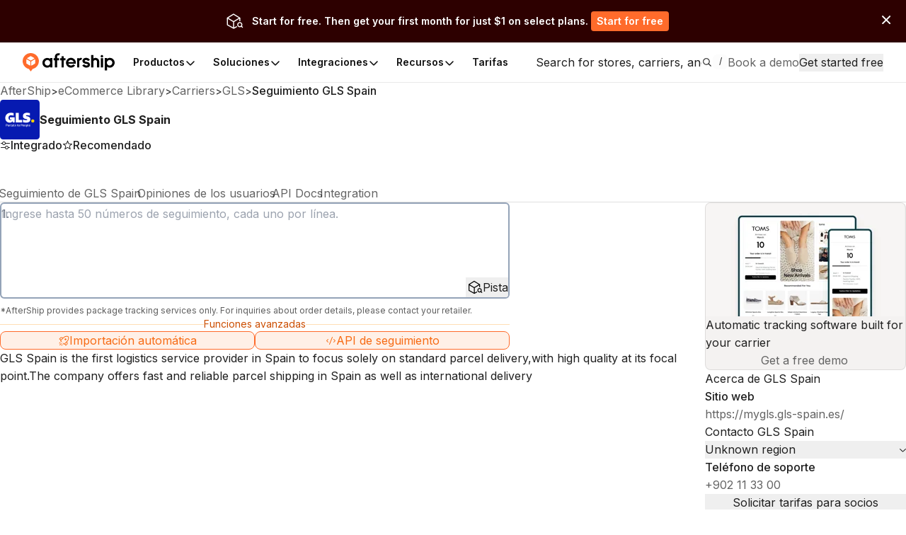

--- FILE ---
content_type: text/html; charset=utf-8
request_url: https://www.google.com/recaptcha/api2/aframe
body_size: 163
content:
<!DOCTYPE HTML><html><head><meta http-equiv="content-type" content="text/html; charset=UTF-8"></head><body><script nonce="ic_NI_7S1tCc1n7_0paLjQ">/** Anti-fraud and anti-abuse applications only. See google.com/recaptcha */ try{var clients={'sodar':'https://pagead2.googlesyndication.com/pagead/sodar?'};window.addEventListener("message",function(a){try{if(a.source===window.parent){var b=JSON.parse(a.data);var c=clients[b['id']];if(c){var d=document.createElement('img');d.src=c+b['params']+'&rc='+(localStorage.getItem("rc::a")?sessionStorage.getItem("rc::b"):"");window.document.body.appendChild(d);sessionStorage.setItem("rc::e",parseInt(sessionStorage.getItem("rc::e")||0)+1);localStorage.setItem("rc::h",'1769821302152');}}}catch(b){}});window.parent.postMessage("_grecaptcha_ready", "*");}catch(b){}</script></body></html>

--- FILE ---
content_type: image/svg+xml
request_url: https://a.storyblok.com/f/79434/24x24/fe5a945455/developer-icon.svg
body_size: 434
content:
<svg width="24" height="24" viewBox="0 0 24 24" fill="none" xmlns="http://www.w3.org/2000/svg">
<path fill-rule="evenodd" clip-rule="evenodd" d="M9.29637 20.1108C8.79338 19.9432 8.52155 19.3995 8.68921 18.8965L13.4892 4.49653C13.6569 3.99354 14.2005 3.72171 14.7035 3.88937C15.2065 4.05703 15.4783 4.6007 15.3107 5.10368L10.5107 19.5037C10.343 20.0067 9.79935 20.2785 9.29637 20.1108Z" fill="#FF6B2B"/>
<path fill-rule="evenodd" clip-rule="evenodd" d="M7.96692 7.82279C7.64805 7.3992 7.04617 7.31431 6.62258 7.63318L1.82258 11.2465C1.58117 11.4282 1.43941 11.713 1.43994 12.0152C1.44048 12.3174 1.58325 12.6016 1.82531 12.7825L6.62531 16.3692C7.05003 16.6865 7.65161 16.5995 7.96897 16.1748C8.28633 15.7501 8.19929 15.1485 7.77457 14.8311L3.99994 12.0106L7.77731 9.16713C8.20089 8.84826 8.28579 8.24638 7.96692 7.82279Z" fill="#FF6B2B"/>
<path fill-rule="evenodd" clip-rule="evenodd" d="M16.033 7.82279C16.3518 7.3992 16.9537 7.31431 17.3773 7.63318L22.1773 11.2465C22.4187 11.4282 22.5605 11.713 22.5599 12.0152C22.5594 12.3174 22.4166 12.6016 22.1746 12.7825L17.3746 16.3692C16.9499 16.6865 16.3483 16.5995 16.0309 16.1748C15.7136 15.7501 15.8006 15.1485 16.2253 14.8311L19.9999 12.0106L16.2226 9.16713C15.799 8.84826 15.7141 8.24638 16.033 7.82279Z" fill="#FF6B2B"/>
</svg>


--- FILE ---
content_type: image/svg+xml
request_url: https://assets.aftership.com/apps/svg/bigcommerce.svg
body_size: 549
content:
<svg xmlns="http://www.w3.org/2000/svg" xmlns:xlink="http://www.w3.org/1999/xlink" viewBox="0 0 512 512"><defs><path id="a" d="M0 0h512v512H0z"/></defs><clipPath id="b"><use xlink:href="#a" overflow="visible"/></clipPath><path clip-path="url(#b)" fill="#34313f" d="M-5-5h522v522H-5z"/><defs><path id="c" d="M260.4 275.2c0 1.3 1.1 2.4 2.5 2.4h41.4c11.8 0 19.2-6.6 19.2-17 0-9.9-7.4-17-19.2-17h-39.6l-4.2 4.2v27.4"/></defs><clipPath id="d"><use xlink:href="#c" overflow="visible"/></clipPath><g clip-path="url(#d)"><defs><path id="e" d="M224 208h136v106H224z"/></defs><clipPath id="f"><use xlink:href="#e" overflow="visible"/></clipPath><g clip-path="url(#f)"><defs><path id="g" d="M-2955.1-4721.6h4363.2V925h-4363.2z"/></defs><clipPath id="h"><use xlink:href="#g" overflow="visible"/></clipPath><g clip-path="url(#h)"><defs><path id="i" d="M260 243h64v35h-64z"/></defs><clipPath id="j"><use xlink:href="#i" overflow="visible"/></clipPath><g clip-path="url(#j)"><defs><path id="k" d="M224 208h136v106H224z"/></defs><clipPath id="l"><use xlink:href="#k" overflow="visible"/></clipPath><g clip-path="url(#l)"><defs><path id="m" d="M224.7 208H359v105.3H224.7z"/></defs><clipPath id="n"><use xlink:href="#m" overflow="visible"/></clipPath><g clip-path="url(#n)"><defs><path id="o" d="M260 243h64v35h-64z"/></defs><clipPath id="p"><use xlink:href="#o" overflow="visible"/></clipPath><path clip-path="url(#p)" fill="#fff" d="M219.7 203H364v115.3H219.7z"/></g></g></g></g></g></g><g><defs><path id="q" d="M415.9 92.2l-121 121.1h17c31.3 0 49.7 19.6 49.7 41.2 0 16.9-11.4 29.3-23.5 34.8-.9.4-1.4 1.2-1.4 2.2 0 1 .6 1.8 1.5 2.1 14.1 5.5 24.2 20.3 24.2 37.6 0 24.5-16.3 43.9-47.8 43.9h-86.7c-1.4 0-2.5-1.1-2.5-2.4v-89.8L92.8 415.6c-1.8 1.8-.5 4.9 2 4.9h323.1c1.2 0 2.2-1 2.2-2.2V93.9c0-2.2-2.7-3.3-4.2-1.7"/></defs><clipPath id="r"><use xlink:href="#q" overflow="visible"/></clipPath><g clip-path="url(#r)"><defs><path id="s" d="M56 55h400v402H56z"/></defs><clipPath id="t"><use xlink:href="#s" overflow="visible"/></clipPath><g clip-path="url(#t)"><defs><path id="u" d="M-2955.1-4721.6h4363.2V925h-4363.2z"/></defs><clipPath id="v"><use xlink:href="#u" overflow="visible"/></clipPath><g clip-path="url(#v)"><defs><path id="w" d="M90 90h331v331H90z"/></defs><clipPath id="x"><use xlink:href="#w" overflow="visible"/></clipPath><g clip-path="url(#x)"><defs><path id="y" d="M56 55h400v402H56z"/></defs><clipPath id="z"><use xlink:href="#y" overflow="visible"/></clipPath><g clip-path="url(#z)"><defs><path id="A" d="M56.3 55.8h399.5v400.4H56.3z"/></defs><clipPath id="B"><use xlink:href="#A" overflow="visible"/></clipPath><g clip-path="url(#B)"><defs><path id="C" d="M90 90h331v331H90z"/></defs><clipPath id="D"><use xlink:href="#C" overflow="visible"/></clipPath><path clip-path="url(#D)" fill="#fff" d="M51.3 50.8h409.5v410.4H51.3z"/></g></g></g></g></g></g></g><g><defs><path id="E" d="M260.4 310.4c0-1.3 1.1-2.4 2.5-2.4h42.8c13.5 0 20.9 8.3 20.9 18.4 0 11.6-7.9 18.4-20.9 18.4h-42.8c-1.4 0-2.5-1.1-2.5-2.4v-32"/></defs><clipPath id="F"><use xlink:href="#E" overflow="visible"/></clipPath><g clip-path="url(#F)"><defs><path id="G" d="M224 272h139v109H224z"/></defs><clipPath id="H"><use xlink:href="#G" overflow="visible"/></clipPath><g clip-path="url(#H)"><defs><path id="I" d="M-2955.1-4721.6h4363.2V925h-4363.2z"/></defs><clipPath id="J"><use xlink:href="#I" overflow="visible"/></clipPath><g clip-path="url(#J)"><defs><path id="K" d="M260 307h67v38h-67z"/></defs><clipPath id="L"><use xlink:href="#K" overflow="visible"/></clipPath><g clip-path="url(#L)"><defs><path id="M" d="M224 272h139v109H224z"/></defs><clipPath id="N"><use xlink:href="#M" overflow="visible"/></clipPath><g clip-path="url(#N)"><defs><path id="O" d="M224.7 272.3h137.5v108.2H224.7z"/></defs><clipPath id="P"><use xlink:href="#O" overflow="visible"/></clipPath><g clip-path="url(#P)"><defs><path id="Q" d="M260 307h67v38h-67z"/></defs><clipPath id="R"><use xlink:href="#Q" overflow="visible"/></clipPath><path clip-path="url(#R)" fill="#fff" d="M219.7 267.3h147.5v118.2H219.7z"/></g></g></g></g></g></g></g></svg>

--- FILE ---
content_type: application/javascript; charset=utf-8
request_url: https://websites.am-static.com/ecommerce/_next/static/chunks/3626-23b9c3e005c31deb.js
body_size: 15288
content:
(self.webpackChunk_N_E=self.webpackChunk_N_E||[]).push([[3626],{1829:e=>{"use strict";e.exports=function(e,t){if(Array.isArray(e)){for(var r=0;r<e.length;r++)if(t(e[r]))return e[r]}}},3354:(e,t,r)=>{"use strict";r.d(t,{t:()=>n});var n=(0,r(86038).createContext)(null)},8499:(e,t,r)=>{"use strict";Object.defineProperty(t,"__esModule",{value:!0}),t.helmetJsonLdProp=t.jsonLdScriptProps=t.JsonLd=void 0;let n=r(86038);function i(e,t={}){return{type:"application/ld+json",dangerouslySetInnerHTML:{__html:JSON.stringify(e,u,t.space)}}}t.JsonLd=function(e){return n.createElement("script",Object.assign({},i(e.item,e)))},t.jsonLdScriptProps=i,t.helmetJsonLdProp=function(e,t={}){return{type:"application/ld+json",innerHTML:JSON.stringify(e,u,t.space)}};let s=Object.freeze({"&":"&amp;","<":"&lt;",">":"&gt;",'"':"&quot;","'":"&apos;"}),a=RegExp(`[${Object.keys(s).join("")}]`,"g"),c=e=>s[e],u=(e,t)=>{switch(typeof t){case"object":if(null===t)return;return t;case"number":case"boolean":case"bigint":return t;case"string":return t.replace(a,c);default:return}}},11555:(e,t,r)=>{"use strict";var n=r(41750),i=r(1829),s=r(97371),a=r(53286),c=r(94195),u=r(65843),o=r(45449),f=r(79544),h=r(73064);function l(e,t){return Array.isArray(e)&&Array.isArray(t)?e.length===t.length&&e.every(function(e,r){return l(t[r],e)}):e===t}function d(e){var t=e?d._parseNumbers(e):{};void 0===t.userToken||f(t.userToken)||console.warn("[algoliasearch-helper] The `userToken` parameter is invalid. This can lead to wrong analytics.\n  - Format: [a-zA-Z0-9_-]{1,64}"),this.facets=t.facets||[],this.disjunctiveFacets=t.disjunctiveFacets||[],this.hierarchicalFacets=t.hierarchicalFacets||[],this.facetsRefinements=t.facetsRefinements||{},this.facetsExcludes=t.facetsExcludes||{},this.disjunctiveFacetsRefinements=t.disjunctiveFacetsRefinements||{},this.numericRefinements=t.numericRefinements||{},this.tagRefinements=t.tagRefinements||[],this.hierarchicalFacetsRefinements=t.hierarchicalFacetsRefinements||{};var r=this;Object.keys(t).forEach(function(e){var n=-1!==d.PARAMETERS.indexOf(e),i=void 0!==t[e];!n&&i&&(r[e]=t[e])})}d.PARAMETERS=Object.keys(new d),d._parseNumbers=function(e){if(e instanceof d)return e;var t={};if(["aroundPrecision","aroundRadius","getRankingInfo","minWordSizefor2Typos","minWordSizefor1Typo","page","maxValuesPerFacet","distinct","minimumAroundRadius","hitsPerPage","minProximity"].forEach(function(r){var n=e[r];if("string"==typeof n){var i=parseFloat(n);t[r]=isNaN(i)?n:i}}),Array.isArray(e.insideBoundingBox)&&(t.insideBoundingBox=e.insideBoundingBox.map(function(e){return Array.isArray(e)?e.map(function(e){return parseFloat(e)}):e})),e.numericRefinements){var r={};Object.keys(e.numericRefinements).forEach(function(t){var n=e.numericRefinements[t]||{};r[t]={},Object.keys(n).forEach(function(e){var i=n[e].map(function(e){return Array.isArray(e)?e.map(function(e){return"string"==typeof e?parseFloat(e):e}):"string"==typeof e?parseFloat(e):e});r[t][e]=i})}),t.numericRefinements=r}return a(e,t)},d.make=function(e){var t=new d(e);return(e.hierarchicalFacets||[]).forEach(function(e){if(e.rootPath){var r=t.getHierarchicalRefinement(e.name);r.length>0&&0!==r[0].indexOf(e.rootPath)&&(t=t.clearRefinements(e.name)),0===(r=t.getHierarchicalRefinement(e.name)).length&&(t=t.toggleHierarchicalFacetRefinement(e.name,e.rootPath))}}),t},d.validate=function(e,t){var r=t||{};return e.tagFilters&&r.tagRefinements&&r.tagRefinements.length>0?Error("[Tags] Cannot switch from the managed tag API to the advanced API. It is probably an error, if it is really what you want, you should first clear the tags with clearTags method."):e.tagRefinements.length>0&&r.tagFilters?Error("[Tags] Cannot switch from the advanced tag API to the managed API. It is probably an error, if it is not, you should first clear the tags with clearTags method."):e.numericFilters&&r.numericRefinements&&c(r.numericRefinements)?Error("[Numeric filters] Can't switch from the advanced to the managed API. It is probably an error, if this is really what you want, you have to first clear the numeric filters."):c(e.numericRefinements)&&r.numericFilters?Error("[Numeric filters] Can't switch from the managed API to the advanced. It is probably an error, if this is really what you want, you have to first clear the numeric filters."):null},d.prototype={constructor:d,clearRefinements:function(e){var t={numericRefinements:this._clearNumericRefinements(e),facetsRefinements:h.clearRefinement(this.facetsRefinements,e,"conjunctiveFacet"),facetsExcludes:h.clearRefinement(this.facetsExcludes,e,"exclude"),disjunctiveFacetsRefinements:h.clearRefinement(this.disjunctiveFacetsRefinements,e,"disjunctiveFacet"),hierarchicalFacetsRefinements:h.clearRefinement(this.hierarchicalFacetsRefinements,e,"hierarchicalFacet")};return t.numericRefinements===this.numericRefinements&&t.facetsRefinements===this.facetsRefinements&&t.facetsExcludes===this.facetsExcludes&&t.disjunctiveFacetsRefinements===this.disjunctiveFacetsRefinements&&t.hierarchicalFacetsRefinements===this.hierarchicalFacetsRefinements?this:this.setQueryParameters(t)},clearTags:function(){return void 0===this.tagFilters&&0===this.tagRefinements.length?this:this.setQueryParameters({tagFilters:void 0,tagRefinements:[]})},setIndex:function(e){return e===this.index?this:this.setQueryParameters({index:e})},setQuery:function(e){return e===this.query?this:this.setQueryParameters({query:e})},setPage:function(e){return e===this.page?this:this.setQueryParameters({page:e})},setFacets:function(e){return this.setQueryParameters({facets:e})},setDisjunctiveFacets:function(e){return this.setQueryParameters({disjunctiveFacets:e})},setHitsPerPage:function(e){return this.hitsPerPage===e?this:this.setQueryParameters({hitsPerPage:e})},setTypoTolerance:function(e){return this.typoTolerance===e?this:this.setQueryParameters({typoTolerance:e})},addNumericRefinement:function(e,t,r){var n=o(r);if(this.isNumericRefined(e,t,n))return this;var i=a({},this.numericRefinements);return i[e]=a({},i[e]),i[e][t]?(i[e][t]=i[e][t].slice(),i[e][t].push(n)):i[e][t]=[n],this.setQueryParameters({numericRefinements:i})},getConjunctiveRefinements:function(e){return this.isConjunctiveFacet(e)&&this.facetsRefinements[e]||[]},getDisjunctiveRefinements:function(e){return this.isDisjunctiveFacet(e)&&this.disjunctiveFacetsRefinements[e]||[]},getHierarchicalRefinement:function(e){return this.hierarchicalFacetsRefinements[e]||[]},getExcludeRefinements:function(e){return this.isConjunctiveFacet(e)&&this.facetsExcludes[e]||[]},removeNumericRefinement:function(e,t,r){return void 0!==r?this.isNumericRefined(e,t,r)?this.setQueryParameters({numericRefinements:this._clearNumericRefinements(function(n,i){return i===e&&n.op===t&&l(n.val,o(r))})}):this:void 0!==t?this.isNumericRefined(e,t)?this.setQueryParameters({numericRefinements:this._clearNumericRefinements(function(r,n){return n===e&&r.op===t})}):this:this.isNumericRefined(e)?this.setQueryParameters({numericRefinements:this._clearNumericRefinements(function(t,r){return r===e})}):this},getNumericRefinements:function(e){return this.numericRefinements[e]||{}},getNumericRefinement:function(e,t){return this.numericRefinements[e]&&this.numericRefinements[e][t]},_clearNumericRefinements:function(e){if(void 0===e)return c(this.numericRefinements)?{}:this.numericRefinements;if("string"==typeof e)return u(this.numericRefinements,[e]);if("function"==typeof e){var t=!1,r=this.numericRefinements,n=Object.keys(r).reduce(function(n,i){var s=r[i],a={};return Object.keys(s=s||{}).forEach(function(r){var n=s[r]||[],c=[];n.forEach(function(t){e({val:t,op:r},i,"numeric")||c.push(t)}),c.length!==n.length&&(t=!0),a[r]=c}),n[i]=a,n},{});return t?n:this.numericRefinements}},addFacet:function(e){return this.isConjunctiveFacet(e)?this:this.setQueryParameters({facets:this.facets.concat([e])})},addDisjunctiveFacet:function(e){return this.isDisjunctiveFacet(e)?this:this.setQueryParameters({disjunctiveFacets:this.disjunctiveFacets.concat([e])})},addHierarchicalFacet:function(e){if(this.isHierarchicalFacet(e.name))throw Error("Cannot declare two hierarchical facets with the same name: `"+e.name+"`");return this.setQueryParameters({hierarchicalFacets:this.hierarchicalFacets.concat([e])})},addFacetRefinement:function(e,t){if(!this.isConjunctiveFacet(e))throw Error(e+" is not defined in the facets attribute of the helper configuration");return h.isRefined(this.facetsRefinements,e,t)?this:this.setQueryParameters({facetsRefinements:h.addRefinement(this.facetsRefinements,e,t)})},addExcludeRefinement:function(e,t){if(!this.isConjunctiveFacet(e))throw Error(e+" is not defined in the facets attribute of the helper configuration");return h.isRefined(this.facetsExcludes,e,t)?this:this.setQueryParameters({facetsExcludes:h.addRefinement(this.facetsExcludes,e,t)})},addDisjunctiveFacetRefinement:function(e,t){if(!this.isDisjunctiveFacet(e))throw Error(e+" is not defined in the disjunctiveFacets attribute of the helper configuration");return h.isRefined(this.disjunctiveFacetsRefinements,e,t)?this:this.setQueryParameters({disjunctiveFacetsRefinements:h.addRefinement(this.disjunctiveFacetsRefinements,e,t)})},addTagRefinement:function(e){if(this.isTagRefined(e))return this;var t={tagRefinements:this.tagRefinements.concat(e)};return this.setQueryParameters(t)},removeFacet:function(e){return this.isConjunctiveFacet(e)?this.clearRefinements(e).setQueryParameters({facets:this.facets.filter(function(t){return t!==e})}):this},removeDisjunctiveFacet:function(e){return this.isDisjunctiveFacet(e)?this.clearRefinements(e).setQueryParameters({disjunctiveFacets:this.disjunctiveFacets.filter(function(t){return t!==e})}):this},removeHierarchicalFacet:function(e){return this.isHierarchicalFacet(e)?this.clearRefinements(e).setQueryParameters({hierarchicalFacets:this.hierarchicalFacets.filter(function(t){return t.name!==e})}):this},removeFacetRefinement:function(e,t){if(!this.isConjunctiveFacet(e))throw Error(e+" is not defined in the facets attribute of the helper configuration");return h.isRefined(this.facetsRefinements,e,t)?this.setQueryParameters({facetsRefinements:h.removeRefinement(this.facetsRefinements,e,t)}):this},removeExcludeRefinement:function(e,t){if(!this.isConjunctiveFacet(e))throw Error(e+" is not defined in the facets attribute of the helper configuration");return h.isRefined(this.facetsExcludes,e,t)?this.setQueryParameters({facetsExcludes:h.removeRefinement(this.facetsExcludes,e,t)}):this},removeDisjunctiveFacetRefinement:function(e,t){if(!this.isDisjunctiveFacet(e))throw Error(e+" is not defined in the disjunctiveFacets attribute of the helper configuration");return h.isRefined(this.disjunctiveFacetsRefinements,e,t)?this.setQueryParameters({disjunctiveFacetsRefinements:h.removeRefinement(this.disjunctiveFacetsRefinements,e,t)}):this},removeTagRefinement:function(e){if(!this.isTagRefined(e))return this;var t={tagRefinements:this.tagRefinements.filter(function(t){return t!==e})};return this.setQueryParameters(t)},toggleRefinement:function(e,t){return this.toggleFacetRefinement(e,t)},toggleFacetRefinement:function(e,t){if(this.isHierarchicalFacet(e))return this.toggleHierarchicalFacetRefinement(e,t);if(this.isConjunctiveFacet(e))return this.toggleConjunctiveFacetRefinement(e,t);if(this.isDisjunctiveFacet(e))return this.toggleDisjunctiveFacetRefinement(e,t);throw Error("Cannot refine the undeclared facet "+e+"; it should be added to the helper options facets, disjunctiveFacets or hierarchicalFacets")},toggleConjunctiveFacetRefinement:function(e,t){if(!this.isConjunctiveFacet(e))throw Error(e+" is not defined in the facets attribute of the helper configuration");return this.setQueryParameters({facetsRefinements:h.toggleRefinement(this.facetsRefinements,e,t)})},toggleExcludeFacetRefinement:function(e,t){if(!this.isConjunctiveFacet(e))throw Error(e+" is not defined in the facets attribute of the helper configuration");return this.setQueryParameters({facetsExcludes:h.toggleRefinement(this.facetsExcludes,e,t)})},toggleDisjunctiveFacetRefinement:function(e,t){if(!this.isDisjunctiveFacet(e))throw Error(e+" is not defined in the disjunctiveFacets attribute of the helper configuration");return this.setQueryParameters({disjunctiveFacetsRefinements:h.toggleRefinement(this.disjunctiveFacetsRefinements,e,t)})},toggleHierarchicalFacetRefinement:function(e,t){if(!this.isHierarchicalFacet(e))throw Error(e+" is not defined in the hierarchicalFacets attribute of the helper configuration");var r=this._getHierarchicalFacetSeparator(this.getHierarchicalFacetByName(e)),i={};return void 0!==this.hierarchicalFacetsRefinements[e]&&this.hierarchicalFacetsRefinements[e].length>0&&(this.hierarchicalFacetsRefinements[e][0]===t||0===this.hierarchicalFacetsRefinements[e][0].indexOf(t+r))?-1===t.indexOf(r)?i[e]=[]:i[e]=[t.slice(0,t.lastIndexOf(r))]:i[e]=[t],this.setQueryParameters({hierarchicalFacetsRefinements:n({},i,this.hierarchicalFacetsRefinements)})},addHierarchicalFacetRefinement:function(e,t){if(this.isHierarchicalFacetRefined(e))throw Error(e+" is already refined.");if(!this.isHierarchicalFacet(e))throw Error(e+" is not defined in the hierarchicalFacets attribute of the helper configuration.");var r={};return r[e]=[t],this.setQueryParameters({hierarchicalFacetsRefinements:n({},r,this.hierarchicalFacetsRefinements)})},removeHierarchicalFacetRefinement:function(e){if(!this.isHierarchicalFacetRefined(e))return this;var t={};return t[e]=[],this.setQueryParameters({hierarchicalFacetsRefinements:n({},t,this.hierarchicalFacetsRefinements)})},toggleTagRefinement:function(e){return this.isTagRefined(e)?this.removeTagRefinement(e):this.addTagRefinement(e)},isDisjunctiveFacet:function(e){return this.disjunctiveFacets.indexOf(e)>-1},isHierarchicalFacet:function(e){return void 0!==this.getHierarchicalFacetByName(e)},isConjunctiveFacet:function(e){return this.facets.indexOf(e)>-1},isFacetRefined:function(e,t){return!!this.isConjunctiveFacet(e)&&h.isRefined(this.facetsRefinements,e,t)},isExcludeRefined:function(e,t){return!!this.isConjunctiveFacet(e)&&h.isRefined(this.facetsExcludes,e,t)},isDisjunctiveFacetRefined:function(e,t){return!!this.isDisjunctiveFacet(e)&&h.isRefined(this.disjunctiveFacetsRefinements,e,t)},isHierarchicalFacetRefined:function(e,t){if(!this.isHierarchicalFacet(e))return!1;var r=this.getHierarchicalRefinement(e);return t?-1!==r.indexOf(t):r.length>0},isNumericRefined:function(e,t,r){if(void 0===r&&void 0===t)return!!this.numericRefinements[e];var n,s=this.numericRefinements[e]&&void 0!==this.numericRefinements[e][t];if(void 0===r||!s)return s;var a=o(r),c=void 0!==(n=this.numericRefinements[e][t],i(n,function(e){return l(e,a)}));return s&&c},isTagRefined:function(e){return -1!==this.tagRefinements.indexOf(e)},getRefinedDisjunctiveFacets:function(){var e=this,t=s(Object.keys(this.numericRefinements).filter(function(t){return Object.keys(e.numericRefinements[t]).length>0}),this.disjunctiveFacets);return Object.keys(this.disjunctiveFacetsRefinements).filter(function(t){return e.disjunctiveFacetsRefinements[t].length>0}).concat(t).concat(this.getRefinedHierarchicalFacets()).sort()},getRefinedHierarchicalFacets:function(){var e=this;return s(this.hierarchicalFacets.map(function(e){return e.name}),Object.keys(this.hierarchicalFacetsRefinements).filter(function(t){return e.hierarchicalFacetsRefinements[t].length>0})).sort()},getUnrefinedDisjunctiveFacets:function(){var e=this.getRefinedDisjunctiveFacets();return this.disjunctiveFacets.filter(function(t){return -1===e.indexOf(t)})},managedParameters:["index","facets","disjunctiveFacets","facetsRefinements","hierarchicalFacets","facetsExcludes","disjunctiveFacetsRefinements","numericRefinements","tagRefinements","hierarchicalFacetsRefinements"],getQueryParams:function(){var e=this.managedParameters,t={},r=this;return Object.keys(this).forEach(function(n){var i=r[n];-1===e.indexOf(n)&&void 0!==i&&(t[n]=i)}),t},setQueryParameter:function(e,t){if(this[e]===t)return this;var r={};return r[e]=t,this.setQueryParameters(r)},setQueryParameters:function(e){if(!e)return this;var t=d.validate(this,e);if(t)throw t;var r=this,n=d._parseNumbers(e),i=Object.keys(this).reduce(function(e,t){return e[t]=r[t],e},{}),s=Object.keys(n).reduce(function(e,t){var r=void 0!==e[t],i=void 0!==n[t];return r&&!i?u(e,[t]):(i&&(e[t]=n[t]),e)},i);return new this.constructor(s)},resetPage:function(){return void 0===this.page?this:this.setPage(0)},_getHierarchicalFacetSortBy:function(e){return e.sortBy||["isRefined:desc","name:asc"]},_getHierarchicalFacetSeparator:function(e){return e.separator||" > "},_getHierarchicalRootPath:function(e){return e.rootPath||null},_getHierarchicalShowParentLevel:function(e){return"boolean"!=typeof e.showParentLevel||e.showParentLevel},getHierarchicalFacetByName:function(e){return i(this.hierarchicalFacets,function(t){return t.name===e})},getHierarchicalFacetBreadcrumb:function(e){if(!this.isHierarchicalFacet(e))return[];var t=this.getHierarchicalRefinement(e)[0];if(!t)return[];var r=this._getHierarchicalFacetSeparator(this.getHierarchicalFacetByName(e));return t.split(r).map(function(e){return e.trim()})},toString:function(){return JSON.stringify(this,null,2)}},e.exports=d},12015:e=>{"use strict";e.exports=function(e,t){if(!Array.isArray(e))return -1;for(var r=0;r<e.length;r++)if(t(e[r]))return r;return -1}},14946:(e,t,r)=>{"use strict";r.d(t,{Z:()=>S});var n=r(86038),i=r.t(n,2),s=r(44706),a=r(69389);function c(e){var t,r,n;return new a.SearchResults(e,[{query:null!=(t=e.query)?t:"",page:null!=(r=e.page)?r:0,hitsPerPage:null!=(n=e.hitsPerPage)?n:20,hits:[],nbHits:0,nbPages:0,params:"",exhaustiveNbHits:!0,exhaustiveFacetsCount:!0,processingTimeMS:0,index:e.index}],{__isArtificial:!0})}function u(e){return(u="function"==typeof Symbol&&"symbol"==typeof Symbol.iterator?function(e){return typeof e}:function(e){return e&&"function"==typeof Symbol&&e.constructor===Symbol&&e!==Symbol.prototype?"symbol":typeof e})(e)}function o(e,t){var r=Object.keys(e);if(Object.getOwnPropertySymbols){var n=Object.getOwnPropertySymbols(e);t&&(n=n.filter(function(t){return Object.getOwnPropertyDescriptor(e,t).enumerable})),r.push.apply(r,n)}return r}function f(e){for(var t=1;t<arguments.length;t++){var r=null!=arguments[t]?arguments[t]:{};t%2?o(Object(r),!0).forEach(function(t){var n,i,s;n=e,i=t,s=r[t],(i=function(e){var t=function(e,t){if("object"!==u(e)||null===e)return e;var r=e[Symbol.toPrimitive];if(void 0!==r){var n=r.call(e,t||"default");if("object"!==u(n))return n;throw TypeError("@@toPrimitive must return a primitive value.")}return("string"===t?String:Number)(e)}(e,"string");return"symbol"===u(t)?t:String(t)}(i))in n?Object.defineProperty(n,i,{value:s,enumerable:!0,configurable:!0,writable:!0}):n[i]=s}):Object.getOwnPropertyDescriptors?Object.defineProperties(e,Object.getOwnPropertyDescriptors(r)):o(Object(r)).forEach(function(t){Object.defineProperty(e,t,Object.getOwnPropertyDescriptor(r,t))})}return e}function h(e,t){if(!e)throw Error("Invariant failed")}var l=r(28533),d=r(3354);function m(){var e=(0,n.useContext)(d.t);return h(null!==e,"Hooks must be used inside the <InstantSearch> component.\n\nThey are not compatible with the `react-instantsearch-core@6.x` and `react-instantsearch-dom` packages, so make sure to use the <InstantSearch> component from `react-instantsearch-core@7.x`."),e}var p=r(75688);function v(e,t){(null==t||t>e.length)&&(t=e.length);for(var r=0,n=Array(t);r<t;r++)n[r]=e[r];return n}function g(e){var t,r=function(e){if(Array.isArray(e))return e}(t=(0,n.useState)(function(){return e}))||function(e,t){var r=null==e?null:"undefined"!=typeof Symbol&&e[Symbol.iterator]||e["@@iterator"];if(null!=r){var n,i,s,a,c=[],u=!0,o=!1;try{s=(r=r.call(e)).next,!1;for(;!(u=(n=s.call(r)).done)&&(c.push(n.value),c.length!==t);u=!0);}catch(e){o=!0,i=e}finally{try{if(!u&&null!=r.return&&(a=r.return(),Object(a)!==a))return}finally{if(o)throw i}}return c}}(t,2)||function(e,t){if(e){if("string"==typeof e)return v(e,2);var r=Object.prototype.toString.call(e).slice(8,-1);if("Object"===r&&e.constructor&&(r=e.constructor.name),"Map"===r||"Set"===r)return Array.from(e);if("Arguments"===r||/^(?:Ui|I)nt(?:8|16|32)(?:Clamped)?Array$/.test(r))return v(e,t)}}(t,2)||function(){throw TypeError("Invalid attempt to destructure non-iterable instance.\nIn order to be iterable, non-array objects must have a [Symbol.iterator]() method.")}(),i=r[0],a=r[1];return(0,s.j)(i,e)||a(e),i}var y=i.use,R="undefined"!=typeof window?n.useLayoutEffect:n.useEffect,F=r(30165);function b(e){return(b="function"==typeof Symbol&&"symbol"==typeof Symbol.iterator?function(e){return typeof e}:function(e){return e&&"function"==typeof Symbol&&e.constructor===Symbol&&e!==Symbol.prototype?"symbol":typeof e})(e)}var j=["instantSearchInstance","widgetParams"],P=["widgetParams"];function _(e,t){(null==t||t>e.length)&&(t=e.length);for(var r=0,n=Array(t);r<t;r++)n[r]=e[r];return n}function x(e,t){var r=Object.keys(e);if(Object.getOwnPropertySymbols){var n=Object.getOwnPropertySymbols(e);t&&(n=n.filter(function(t){return Object.getOwnPropertyDescriptor(e,t).enumerable})),r.push.apply(r,n)}return r}function E(e){for(var t=1;t<arguments.length;t++){var r=null!=arguments[t]?arguments[t]:{};t%2?x(Object(r),!0).forEach(function(t){var n,i,s;n=e,i=t,s=r[t],(i=function(e){var t=function(e,t){if("object"!==b(e)||null===e)return e;var r=e[Symbol.toPrimitive];if(void 0!==r){var n=r.call(e,t||"default");if("object"!==b(n))return n;throw TypeError("@@toPrimitive must return a primitive value.")}return("string"===t?String:Number)(e)}(e,"string");return"symbol"===b(t)?t:String(t)}(i))in n?Object.defineProperty(n,i,{value:s,enumerable:!0,configurable:!0,writable:!0}):n[i]=s}):Object.getOwnPropertyDescriptors?Object.defineProperties(e,Object.getOwnPropertyDescriptors(r)):x(Object(r)).forEach(function(t){Object.defineProperty(e,t,Object.getOwnPropertyDescriptor(r,t))})}return e}function O(e,t){if(null==e)return{};var r,n,i=function(e,t){if(null==e)return{};var r,n,i={},s=Object.keys(e);for(n=0;n<s.length;n++)r=s[n],t.indexOf(r)>=0||(i[r]=e[r]);return i}(e,t);if(Object.getOwnPropertySymbols){var s=Object.getOwnPropertySymbols(e);for(n=0;n<s.length;n++)r=s[n],!(t.indexOf(r)>=0)&&Object.prototype.propertyIsEnumerable.call(e,r)&&(i[r]=e[r])}return i}function S(e){var t,r,i,a,u,o,d,v,b,x,S,w,H,A,Q,N=arguments.length>1&&void 0!==arguments[1]?arguments[1]:{},T=arguments.length>2&&void 0!==arguments[2]?arguments[2]:{},D=(0,p.r)(),k=m(),C=(h(null!==(t=(0,n.useContext)(l.m)),"The <Index> component must be used within <InstantSearch>."),t),I=g(N),L=g(T),B=(0,n.useRef)(!0),V=(0,n.useRef)(null),W=(0,n.useRef)(k.status),M=(0,n.useMemo)(function(){return E(E({},e(function(e,t){if(t){B.current=!0;return}if(B.current){var r=e.instantSearchInstance,n=(e.widgetParams,O(e,j));(0,s.j)(n,V.current,function(e,t){return(null==e?void 0:e.constructor)===Function&&(null==t?void 0:t.constructor)===Function})&&r.status===W.current||($(n),V.current=n,W.current=r.status)}},function(){B.current=!1})(I)),L)},[e,I,L]),U=function(e){if(Array.isArray(e))return e}(r=(0,n.useState)(function(){if(M.getWidgetRenderState){var e,t,r,n,i=C.getHelper(),s=C.getWidgetUiState({})[C.getIndexId()];i.state=(null==(n=M.getWidgetSearchParameters)?void 0:n.call(M,i.state,{uiState:s}))||i.state;var a=(e=C.getHelper(),t=C.getResults()||c(e.state),r=C.getScopedResults().map(function(e){var r=e.indexId===C.getIndexId()?t:c(e.helper.state);return f(f({},e),{},{results:e.results||r})}),{results:t,scopedResults:r}),u=a.results,o=a.scopedResults,h=M.getWidgetRenderState({helper:i,parent:C,instantSearchInstance:k,results:u,scopedResults:o,state:i.state,renderState:k.renderState,templatesConfig:k.templatesConfig,createURL:C.createURL,searchMetadata:{isSearchStalled:"stalled"===k.status},status:k.status,error:k.error});return h.widgetParams,O(h,P)}return{}}))||function(e,t){var r=null==e?null:"undefined"!=typeof Symbol&&e[Symbol.iterator]||e["@@iterator"];if(null!=r){var n,i,s,a,c=[],u=!0,o=!1;try{s=(r=r.call(e)).next,!1;for(;!(u=(n=s.call(r)).done)&&(c.push(n.value),c.length!==t);u=!0);}catch(e){o=!0,i=e}finally{try{if(!u&&null!=r.return&&(a=r.return(),Object(a)!==a))return}finally{if(o)throw i}}return c}}(r,2)||function(e,t){if(e){if("string"==typeof e)return _(e,2);var r=Object.prototype.toString.call(e).slice(8,-1);if("Object"===r&&e.constructor&&(r=e.constructor.name),"Map"===r||"Set"===r)return Array.from(e);if("Arguments"===r||/^(?:Ui|I)nt(?:8|16|32)(?:Clamped)?Array$/.test(r))return _(e,t)}}(r,2)||function(){throw TypeError("Invalid attempt to destructure non-iterable instance.\nIn order to be iterable, non-array objects must have a [Symbol.iterator]() method.")}(),q=U[0],$=U[1];return o=(i={widget:M,parentIndex:C,props:I,shouldSsr:!!D}).widget,d=i.parentIndex,v=i.props,b=i.shouldSsr,x=(0,F.t)(),S=(0,n.useRef)(v),(0,n.useEffect)(function(){S.current=v},[v]),w=(0,n.useRef)(o),(0,n.useEffect)(function(){w.current=o},[o]),H=(0,n.useRef)(null),A=b&&!d.getWidgets().includes(o),R(function(){var e=w.current;return H.current?(clearTimeout(H.current),(0,s.j)(v,S.current)||(d.removeWidgets([e]),d.addWidgets([o]))):A||d.addWidgets([o]),function(){H.current=setTimeout(function(){Q._schedule(function(){Q._preventWidgetCleanup||d.removeWidgets([e])})})}},[d,o,A,Q=m(),v]),(A||(null==x||null==(a=x.current)?void 0:a.status)==="pending")&&d.addWidgets([o]),"undefined"==typeof window&&null!=x&&x.current&&"ais.index"!==o.$$type&&(y(x.current),"ais.dynamicWidgets"!==o.$$type&&null!=(u=Q.helper)&&u.lastResults&&y(x.current)),q}},15293:(e,t,r)=>{"use strict";function n(){for(var e=arguments.length,t=Array(e),r=0;r<e;r++)t[r]=arguments[r];var n=t.map(function(e){var t;return"https://www.algolia.com/doc/api-reference/widgets/"+e.name+"/js/"+(void 0!==(t=e.connector)&&t?"#connector":"")}).join(", ");return function(e){return[e,"See documentation: ".concat(n)].filter(Boolean).join("\n\n")}}r.d(t,{V:()=>n})},18555:(e,t,r)=>{"use strict";r.d(t,{W:()=>y});var n=r(15293),i=r(67429),s=r(65461);function a(e,t){(null==t||t>e.length)&&(t=e.length);for(var r=0,n=Array(t);r<t;r++)n[r]=e[r];return n}function c(e){var t,r=e.start,n=void 0===r?0:r,i=e.end,s=e.step,c=void 0===s?1:s,u=0===c?1:c;return((function(e){if(Array.isArray(e))return a(e)})(t=Array(Math.round((i-n)/u)))||function(e){if("undefined"!=typeof Symbol&&null!=e[Symbol.iterator]||null!=e["@@iterator"])return Array.from(e)}(t)||function(e,t){if(e){if("string"==typeof e)return a(e,void 0);var r=Object.prototype.toString.call(e).slice(8,-1);if("Object"===r&&e.constructor&&(r=e.constructor.name),"Map"===r||"Set"===r)return Array.from(e);if("Arguments"===r||/^(?:Ui|I)nt(?:8|16|32)(?:Clamped)?Array$/.test(r))return a(e,t)}}(t)||function(){throw TypeError("Invalid attempt to spread non-iterable instance.\nIn order to be iterable, non-array objects must have a [Symbol.iterator]() method.")}()).map(function(e,t){return n+t*u})}function u(e){return(u="function"==typeof Symbol&&"symbol"==typeof Symbol.iterator?function(e){return typeof e}:function(e){return e&&"function"==typeof Symbol&&e.constructor===Symbol&&e!==Symbol.prototype?"symbol":typeof e})(e)}function o(e,t,r){return(t=f(t))in e?Object.defineProperty(e,t,{value:r,enumerable:!0,configurable:!0,writable:!0}):e[t]=r,e}function f(e){var t=function(e,t){if("object"!==u(e)||null===e)return e;var r=e[Symbol.toPrimitive];if(void 0!==r){var n=r.call(e,t||"default");if("object"!==u(n))return n;throw TypeError("@@toPrimitive must return a primitive value.")}return("string"===t?String:Number)(e)}(e,"string");return"symbol"===u(t)?t:String(t)}var h=function(){var e;function t(e){if(!(this instanceof t))throw TypeError("Cannot call a class as a function");o(this,"currentPage",void 0),o(this,"total",void 0),o(this,"padding",void 0),this.currentPage=e.currentPage,this.total=e.total,this.padding=e.padding}return e=[{key:"pages",value:function(){var e=this.total,t=this.currentPage,r=this.padding;if(0===e)return[0];var n=this.nbPagesDisplayed(r,e);if(n===e)return c({end:e});var i=this.calculatePaddingLeft(t,r,e,n),s=n-i;return c({start:t-i,end:t+s})}},{key:"nbPagesDisplayed",value:function(e,t){return Math.min(2*e+1,t)}},{key:"calculatePaddingLeft",value:function(e,t,r,n){return e<=t?e:e>=r-t?n-(r-e):t}},{key:"isLastPage",value:function(){return this.currentPage===this.total-1||0===this.total}},{key:"isFirstPage",value:function(){return 0===this.currentPage}}],function(e,t){for(var r=0;r<t.length;r++){var n=t[r];n.enumerable=n.enumerable||!1,n.configurable=!0,"value"in n&&(n.writable=!0),Object.defineProperty(e,f(n.key),n)}}(t.prototype,e),Object.defineProperty(t,"prototype",{writable:!1}),t}();function l(e){return(l="function"==typeof Symbol&&"symbol"==typeof Symbol.iterator?function(e){return typeof e}:function(e){return e&&"function"==typeof Symbol&&e.constructor===Symbol&&e!==Symbol.prototype?"symbol":typeof e})(e)}function d(e,t){var r=Object.keys(e);if(Object.getOwnPropertySymbols){var n=Object.getOwnPropertySymbols(e);t&&(n=n.filter(function(t){return Object.getOwnPropertyDescriptor(e,t).enumerable})),r.push.apply(r,n)}return r}function m(e){for(var t=1;t<arguments.length;t++){var r=null!=arguments[t]?arguments[t]:{};t%2?d(Object(r),!0).forEach(function(t){var n,i,s;n=e,i=t,s=r[t],(i=function(e){var t=function(e,t){if("object"!==l(e)||null===e)return e;var r=e[Symbol.toPrimitive];if(void 0!==r){var n=r.call(e,t||"default");if("object"!==l(n))return n;throw TypeError("@@toPrimitive must return a primitive value.")}return("string"===t?String:Number)(e)}(e,"string");return"symbol"===l(t)?t:String(t)}(i))in n?Object.defineProperty(n,i,{value:s,enumerable:!0,configurable:!0,writable:!0}):n[i]=s}):Object.getOwnPropertyDescriptors?Object.defineProperties(e,Object.getOwnPropertyDescriptors(r)):d(Object(r)).forEach(function(t){Object.defineProperty(e,t,Object.getOwnPropertyDescriptor(r,t))})}return e}var p=(0,n.V)({name:"pagination",connector:!0});let v=function(e){var t=arguments.length>1&&void 0!==arguments[1]?arguments[1]:i.l;return(0,s.t)(e,p()),function(r){var n=r||{},i=n.totalPages,s=n.padding,a=new h({currentPage:0,total:0,padding:void 0===s?3:s}),c={};return{$$type:"ais.pagination",init:function(t){var r=t.instantSearchInstance;e(m(m({},this.getWidgetRenderState(t)),{},{instantSearchInstance:r}),!0)},render:function(t){var r=t.instantSearchInstance;e(m(m({},this.getWidgetRenderState(t)),{},{instantSearchInstance:r}),!1)},dispose:function(e){var r=e.state;return t(),r.setQueryParameter("page",void 0)},getWidgetUiState:function(e,t){var r=t.searchParameters.page||0;return r?m(m({},e),{},{page:r+1}):e},getWidgetSearchParameters:function(e,t){var r=t.uiState,n=r.page?r.page-1:0;return e.setQueryParameter("page",n)},getWidgetRenderState:function(e){var t,n=e.results,s=e.helper,u=e.state,o=e.createURL;c.refine||(c.refine=function(e){s.setPage(e),s.search()}),c.createURL||(c.createURL=function(e){return o(function(t){return m(m({},t),{},{page:e+1})})});var f=u.page||0,h=(t=(n||{nbPages:0}).nbPages,void 0!==i?Math.min(i,t):t);return a.currentPage=f,a.total=h,{createURL:c.createURL,refine:c.refine,canRefine:h>1,currentRefinement:f,nbHits:(null==n?void 0:n.nbHits)||0,nbPages:h,pages:n?a.pages():[],isFirstPage:a.isFirstPage(),isLastPage:a.isLastPage(),widgetParams:r}},getRenderState:function(e,t){return m(m({},e),{},{pagination:this.getWidgetRenderState(t)})}}}};var g=r(14946);function y(e,t){return(0,g.Z)(v,e,t)}},18750:(e,t,r)=>{"use strict";t.Zn=void 0;var n=r(8499);Object.defineProperty(t,"Zn",{enumerable:!0,get:function(){return n.JsonLd}})},24091:(e,t,r)=>{"use strict";var n=r(83275),i=r(29946),s=r(37533).escapeFacetValue,a=r(88234),c=r(53286),u=r(94195),o=r(65843),f=r(78612),h=r(11555),l=r(34269),d=r(47460);function m(e,t,r,n){"function"==typeof e.addAlgoliaAgent&&e.addAlgoliaAgent("JS Helper ("+d+")"),this.setClient(e);var i=r||{};i.index=t,this.state=h.make(i),this.lastResults=null,this._queryId=0,this._lastQueryIdReceived=-1,this.derivedHelpers=[],this._currentNbQueries=0,this._searchResultsOptions=n}function p(e){if(e<0)throw Error("Page requested below 0.");return this._change({state:this.state.setPage(e),isPageReset:!1}),this}function v(){return this.state.page}a(m,n),m.prototype.search=function(){return this._search({onlyWithDerivedHelpers:!1}),this},m.prototype.searchOnlyWithDerivedHelpers=function(){return this._search({onlyWithDerivedHelpers:!0}),this},m.prototype.getQuery=function(){var e=this.state;return f._getHitsSearchParams(e)},m.prototype.searchOnce=function(e,t){var r=e?this.state.setQueryParameters(e):this.state,n=f._getQueries(r.index,r),i=this;return(this._currentNbQueries++,this.emit("searchOnce",{state:r}),t)?void this.client.search(n).then(function(e){i._currentNbQueries--,0===i._currentNbQueries&&i.emit("searchQueueEmpty"),t(null,new l(r,e.results),r)}).catch(function(e){i._currentNbQueries--,0===i._currentNbQueries&&i.emit("searchQueueEmpty"),t(e,null,r)}):this.client.search(n).then(function(e){return i._currentNbQueries--,0===i._currentNbQueries&&i.emit("searchQueueEmpty"),{content:new l(r,e.results),state:r,_originalResponse:e}},function(e){throw i._currentNbQueries--,0===i._currentNbQueries&&i.emit("searchQueueEmpty"),e})},m.prototype.findAnswers=function(e){console.warn("[algoliasearch-helper] answers is no longer supported");var t=this.state,r=this.derivedHelpers[0];if(!r)return Promise.resolve([]);var n=r.getModifiedState(t),i=c({attributesForPrediction:e.attributesForPrediction,nbHits:e.nbHits},{params:o(f._getHitsSearchParams(n),["attributesToSnippet","hitsPerPage","restrictSearchableAttributes","snippetEllipsisText"])}),s="search for answers was called, but this client does not have a function client.initIndex(index).findAnswers";if("function"!=typeof this.client.initIndex)throw Error(s);var a=this.client.initIndex(n.index);if("function"!=typeof a.findAnswers)throw Error(s);return a.findAnswers(n.query,e.queryLanguages,i)},m.prototype.searchForFacetValues=function(e,t,r,n){var i,a="function"==typeof this.client.searchForFacetValues,c="function"==typeof this.client.initIndex;if(!a&&!c&&"function"!=typeof this.client.search)throw Error("search for facet values (searchable) was called, but this client does not have a function client.searchForFacetValues or client.initIndex(index).searchForFacetValues");var u=this.state.setQueryParameters(n||{}),o=u.isDisjunctiveFacet(e),h=f.getSearchForFacetQuery(e,t,r,u);this._currentNbQueries++;var l=this;return a?i=this.client.searchForFacetValues([{indexName:u.index,params:h}]):c?i=this.client.initIndex(u.index).searchForFacetValues(h):(delete h.facetName,i=this.client.search([{type:"facet",facet:e,indexName:u.index,params:h}]).then(function(e){return e.results[0]})),this.emit("searchForFacetValues",{state:u,facet:e,query:t}),i.then(function(t){return l._currentNbQueries--,0===l._currentNbQueries&&l.emit("searchQueueEmpty"),(t=Array.isArray(t)?t[0]:t).facetHits.forEach(function(t){t.escapedValue=s(t.value),t.isRefined=o?u.isDisjunctiveFacetRefined(e,t.escapedValue):u.isFacetRefined(e,t.escapedValue)}),t},function(e){throw l._currentNbQueries--,0===l._currentNbQueries&&l.emit("searchQueueEmpty"),e})},m.prototype.setQuery=function(e){return this._change({state:this.state.resetPage().setQuery(e),isPageReset:!0}),this},m.prototype.clearRefinements=function(e){return this._change({state:this.state.resetPage().clearRefinements(e),isPageReset:!0}),this},m.prototype.clearTags=function(){return this._change({state:this.state.resetPage().clearTags(),isPageReset:!0}),this},m.prototype.addDisjunctiveFacetRefinement=function(e,t){return this._change({state:this.state.resetPage().addDisjunctiveFacetRefinement(e,t),isPageReset:!0}),this},m.prototype.addDisjunctiveRefine=function(){return this.addDisjunctiveFacetRefinement.apply(this,arguments)},m.prototype.addHierarchicalFacetRefinement=function(e,t){return this._change({state:this.state.resetPage().addHierarchicalFacetRefinement(e,t),isPageReset:!0}),this},m.prototype.addNumericRefinement=function(e,t,r){return this._change({state:this.state.resetPage().addNumericRefinement(e,t,r),isPageReset:!0}),this},m.prototype.addFacetRefinement=function(e,t){return this._change({state:this.state.resetPage().addFacetRefinement(e,t),isPageReset:!0}),this},m.prototype.addRefine=function(){return this.addFacetRefinement.apply(this,arguments)},m.prototype.addFacetExclusion=function(e,t){return this._change({state:this.state.resetPage().addExcludeRefinement(e,t),isPageReset:!0}),this},m.prototype.addExclude=function(){return this.addFacetExclusion.apply(this,arguments)},m.prototype.addTag=function(e){return this._change({state:this.state.resetPage().addTagRefinement(e),isPageReset:!0}),this},m.prototype.removeNumericRefinement=function(e,t,r){return this._change({state:this.state.resetPage().removeNumericRefinement(e,t,r),isPageReset:!0}),this},m.prototype.removeDisjunctiveFacetRefinement=function(e,t){return this._change({state:this.state.resetPage().removeDisjunctiveFacetRefinement(e,t),isPageReset:!0}),this},m.prototype.removeDisjunctiveRefine=function(){return this.removeDisjunctiveFacetRefinement.apply(this,arguments)},m.prototype.removeHierarchicalFacetRefinement=function(e){return this._change({state:this.state.resetPage().removeHierarchicalFacetRefinement(e),isPageReset:!0}),this},m.prototype.removeFacetRefinement=function(e,t){return this._change({state:this.state.resetPage().removeFacetRefinement(e,t),isPageReset:!0}),this},m.prototype.removeRefine=function(){return this.removeFacetRefinement.apply(this,arguments)},m.prototype.removeFacetExclusion=function(e,t){return this._change({state:this.state.resetPage().removeExcludeRefinement(e,t),isPageReset:!0}),this},m.prototype.removeExclude=function(){return this.removeFacetExclusion.apply(this,arguments)},m.prototype.removeTag=function(e){return this._change({state:this.state.resetPage().removeTagRefinement(e),isPageReset:!0}),this},m.prototype.toggleFacetExclusion=function(e,t){return this._change({state:this.state.resetPage().toggleExcludeFacetRefinement(e,t),isPageReset:!0}),this},m.prototype.toggleExclude=function(){return this.toggleFacetExclusion.apply(this,arguments)},m.prototype.toggleRefinement=function(e,t){return this.toggleFacetRefinement(e,t)},m.prototype.toggleFacetRefinement=function(e,t){return this._change({state:this.state.resetPage().toggleFacetRefinement(e,t),isPageReset:!0}),this},m.prototype.toggleRefine=function(){return this.toggleFacetRefinement.apply(this,arguments)},m.prototype.toggleTag=function(e){return this._change({state:this.state.resetPage().toggleTagRefinement(e),isPageReset:!0}),this},m.prototype.nextPage=function(){var e=this.state.page||0;return this.setPage(e+1)},m.prototype.previousPage=function(){var e=this.state.page||0;return this.setPage(e-1)},m.prototype.setCurrentPage=p,m.prototype.setPage=p,m.prototype.setIndex=function(e){return this._change({state:this.state.resetPage().setIndex(e),isPageReset:!0}),this},m.prototype.setQueryParameter=function(e,t){return this._change({state:this.state.resetPage().setQueryParameter(e,t),isPageReset:!0}),this},m.prototype.setState=function(e){return this._change({state:h.make(e),isPageReset:!1}),this},m.prototype.overrideStateWithoutTriggeringChangeEvent=function(e){return this.state=new h(e),this},m.prototype.hasRefinements=function(e){return!!u(this.state.getNumericRefinements(e))||(this.state.isConjunctiveFacet(e)?this.state.isFacetRefined(e):this.state.isDisjunctiveFacet(e)?this.state.isDisjunctiveFacetRefined(e):!!this.state.isHierarchicalFacet(e)&&this.state.isHierarchicalFacetRefined(e))},m.prototype.isExcluded=function(e,t){return this.state.isExcludeRefined(e,t)},m.prototype.isDisjunctiveRefined=function(e,t){return this.state.isDisjunctiveFacetRefined(e,t)},m.prototype.hasTag=function(e){return this.state.isTagRefined(e)},m.prototype.isTagRefined=function(){return this.hasTagRefinements.apply(this,arguments)},m.prototype.getIndex=function(){return this.state.index},m.prototype.getCurrentPage=v,m.prototype.getPage=v,m.prototype.getTags=function(){return this.state.tagRefinements},m.prototype.getRefinements=function(e){var t=[];this.state.isConjunctiveFacet(e)?(this.state.getConjunctiveRefinements(e).forEach(function(e){t.push({value:e,type:"conjunctive"})}),this.state.getExcludeRefinements(e).forEach(function(e){t.push({value:e,type:"exclude"})})):this.state.isDisjunctiveFacet(e)&&this.state.getDisjunctiveRefinements(e).forEach(function(e){t.push({value:e,type:"disjunctive"})});var r=this.state.getNumericRefinements(e);return Object.keys(r).forEach(function(e){var n=r[e];t.push({value:n,operator:e,type:"numeric"})}),t},m.prototype.getNumericRefinement=function(e,t){return this.state.getNumericRefinement(e,t)},m.prototype.getHierarchicalFacetBreadcrumb=function(e){return this.state.getHierarchicalFacetBreadcrumb(e)},m.prototype._search=function(e){var t=this.state,r=[],n=[];e.onlyWithDerivedHelpers||(n=f._getQueries(t.index,t),r.push({state:t,queriesCount:n.length,helper:this}),this.emit("search",{state:t,results:this.lastResults}));var i=this.derivedHelpers.map(function(e){var n=e.getModifiedState(t),i=n.index?f._getQueries(n.index,n):[];return r.push({state:n,queriesCount:i.length,helper:e}),e.emit("search",{state:n,results:e.lastResults}),i}),s=Array.prototype.concat.apply(n,i),a=this._queryId++;if(this._currentNbQueries++,!s.length)return Promise.resolve({results:[]}).then(this._dispatchAlgoliaResponse.bind(this,r,a));try{this.client.search(s).then(this._dispatchAlgoliaResponse.bind(this,r,a)).catch(this._dispatchAlgoliaError.bind(this,a))}catch(e){this.emit("error",{error:e})}},m.prototype._dispatchAlgoliaResponse=function(e,t,r){var n=this;if(!(t<this._lastQueryIdReceived)){this._currentNbQueries-=t-this._lastQueryIdReceived,this._lastQueryIdReceived=t,0===this._currentNbQueries&&this.emit("searchQueueEmpty");var i=r.results.slice();e.forEach(function(e){var t=e.state,r=e.queriesCount,s=e.helper,a=i.splice(0,r);if(!t.index)return void s.emit("result",{results:null,state:t});s.lastResults=new l(t,a,n._searchResultsOptions),s.emit("result",{results:s.lastResults,state:t})})}},m.prototype._dispatchAlgoliaError=function(e,t){e<this._lastQueryIdReceived||(this._currentNbQueries-=e-this._lastQueryIdReceived,this._lastQueryIdReceived=e,this.emit("error",{error:t}),0===this._currentNbQueries&&this.emit("searchQueueEmpty"))},m.prototype.containsRefinement=function(e,t,r,n){return e||0!==t.length||0!==r.length||0!==n.length},m.prototype._hasDisjunctiveRefinements=function(e){return this.state.disjunctiveRefinements[e]&&this.state.disjunctiveRefinements[e].length>0},m.prototype._change=function(e){var t=e.state,r=e.isPageReset;t!==this.state&&(this.state=t,this.emit("change",{state:this.state,results:this.lastResults,isPageReset:r}))},m.prototype.clearCache=function(){return this.client.clearCache&&this.client.clearCache(),this},m.prototype.setClient=function(e){return this.client===e||("function"==typeof e.addAlgoliaAgent&&e.addAlgoliaAgent("JS Helper ("+d+")"),this.client=e),this},m.prototype.getClient=function(){return this.client},m.prototype.derive=function(e){var t=new i(this,e);return this.derivedHelpers.push(t),t},m.prototype.detachDerivedHelper=function(e){var t=this.derivedHelpers.indexOf(e);if(-1===t)throw Error("Derived helper already detached");this.derivedHelpers.splice(t,1)},m.prototype.hasPendingRequests=function(){return this._currentNbQueries>0},e.exports=m},28533:(e,t,r)=>{"use strict";r.d(t,{m:()=>n});var n=(0,r(86038).createContext)(null)},29946:(e,t,r)=>{"use strict";var n=r(83275);function i(e,t){this.main=e,this.fn=t,this.lastResults=null}r(88234)(i,n),i.prototype.detach=function(){this.removeAllListeners(),this.main.detachDerivedHelper(this)},i.prototype.getModifiedState=function(e){return this.fn(e)},e.exports=i},30165:(e,t,r)=>{"use strict";r.d(t,{t:()=>s});var n=r(86038),i=(0,n.createContext)(null);function s(){return(0,n.useContext)(i)}},34269:(e,t,r)=>{"use strict";var n=r(62019),i=r(41750),s=r(37533),a=r(1829),c=r(12015),u=r(55309),o=r(53286),f=r(65699),h=s.escapeFacetValue,l=s.unescapeFacetValue,d=r(93761);function m(e){var t={};return e.forEach(function(e,r){t[e]=r}),t}function p(e,t,r){t&&t[r]&&(e.stats=t[r])}function v(e,t,r){var s=t[0];this._rawResults=t;var u=this;Object.keys(s).forEach(function(e){u[e]=s[e]});var f=o({persistHierarchicalRootCount:!1},r);Object.keys(f).forEach(function(e){u[e]=f[e]}),this.processingTimeMS=t.reduce(function(e,t){return void 0===t.processingTimeMS?e:e+t.processingTimeMS},0),this.disjunctiveFacets=[],this.hierarchicalFacets=e.hierarchicalFacets.map(function(){return[]}),this.facets=[];var h=e.getRefinedDisjunctiveFacets(),v=m(e.facets),g=m(e.disjunctiveFacets),y=1,R=s.facets||{};Object.keys(R).forEach(function(t){var r=R[t],n=(f=e.hierarchicalFacets,a(f,function(e){return(e.attributes||[]).indexOf(t)>-1}));if(n){var i=n.attributes.indexOf(t),o=c(e.hierarchicalFacets,function(e){return e.name===n.name});u.hierarchicalFacets[o][i]={attribute:t,data:r,exhaustive:s.exhaustiveFacetsCount}}else{var f,h,l=-1!==e.disjunctiveFacets.indexOf(t),d=-1!==e.facets.indexOf(t);l&&(h=g[t],u.disjunctiveFacets[h]={name:t,data:r,exhaustive:s.exhaustiveFacetsCount},p(u.disjunctiveFacets[h],s.facets_stats,t)),d&&(h=v[t],u.facets[h]={name:t,data:r,exhaustive:s.exhaustiveFacetsCount},p(u.facets[h],s.facets_stats,t))}}),this.hierarchicalFacets=n(this.hierarchicalFacets),h.forEach(function(r){var n=t[y],a=n&&n.facets?n.facets:{},f=e.getHierarchicalFacetByName(r);Object.keys(a).forEach(function(t){var r,h=a[t];if(f){r=c(e.hierarchicalFacets,function(e){return e.name===f.name});var d=c(u.hierarchicalFacets[r],function(e){return e.attribute===t});if(-1===d)return;u.hierarchicalFacets[r][d].data=o({},u.hierarchicalFacets[r][d].data,h)}else{r=g[t];var m=s.facets&&s.facets[t]||{};u.disjunctiveFacets[r]={name:t,data:i({},h,m),exhaustive:n.exhaustiveFacetsCount},p(u.disjunctiveFacets[r],n.facets_stats,t),e.disjunctiveFacetsRefinements[t]&&e.disjunctiveFacetsRefinements[t].forEach(function(n){!u.disjunctiveFacets[r].data[n]&&e.disjunctiveFacetsRefinements[t].indexOf(l(n))>-1&&(u.disjunctiveFacets[r].data[n]=0)})}}),y++}),e.getRefinedHierarchicalFacets().forEach(function(r){var n=e.getHierarchicalFacetByName(r),s=e._getHierarchicalFacetSeparator(n),a=e.getHierarchicalRefinement(r);0===a.length||a[0].split(s).length<2||t.slice(y).forEach(function(t){var r=t&&t.facets?t.facets:{};Object.keys(r).forEach(function(t){var o=r[t],f=c(e.hierarchicalFacets,function(e){return e.name===n.name}),h=c(u.hierarchicalFacets[f],function(e){return e.attribute===t});if(-1!==h){var l={};if(a.length>0&&!u.persistHierarchicalRootCount){var d=a[0].split(s)[0];l[d]=u.hierarchicalFacets[f][h].data[d]}u.hierarchicalFacets[f][h].data=i(l,o,u.hierarchicalFacets[f][h].data)}}),y++})}),Object.keys(e.facetsExcludes).forEach(function(t){var r=e.facetsExcludes[t],n=v[t];u.facets[n]={name:t,data:R[t],exhaustive:s.exhaustiveFacetsCount},r.forEach(function(e){u.facets[n]=u.facets[n]||{name:t},u.facets[n].data=u.facets[n].data||{},u.facets[n].data[e]=0})}),this.hierarchicalFacets=this.hierarchicalFacets.map(d(e)),this.facets=n(this.facets),this.disjunctiveFacets=n(this.disjunctiveFacets),this._state=e}function g(e,t){var r=a(e,function(e){return e.name===t});return r&&r.stats}function y(e,t,r,n,i){var s=a(i,function(e){return e.name===r}),c=s&&s.data&&s.data[n]?s.data[n]:0;return{type:t,attributeName:r,name:n,count:c,exhaustive:s&&s.exhaustive||!1}}v.prototype.getFacetByName=function(e){function t(t){return t.name===e}return a(this.facets,t)||a(this.disjunctiveFacets,t)||a(this.hierarchicalFacets,t)},v.DEFAULT_SORT=["isRefined:desc","count:desc","name:asc"],v.prototype.getFacetValues=function(e,t){var r,n=function(e,t){function r(e){return e.name===t}if(e._state.isConjunctiveFacet(t)){var n=a(e.facets,r);return n?Object.keys(n.data).map(function(r){var i=h(r);return{name:r,escapedValue:i,count:n.data[r],isRefined:e._state.isFacetRefined(t,i),isExcluded:e._state.isExcludeRefined(t,r)}}):[]}if(e._state.isDisjunctiveFacet(t)){var i=a(e.disjunctiveFacets,r);return i?Object.keys(i.data).map(function(r){var n=h(r);return{name:r,escapedValue:n,count:i.data[r],isRefined:e._state.isDisjunctiveFacetRefined(t,n)}}):[]}if(e._state.isHierarchicalFacet(t)){var s=a(e.hierarchicalFacets,r);if(!s)return s;var c=e._state.getHierarchicalFacetByName(t),u=e._state._getHierarchicalFacetSeparator(c),o=l(e._state.getHierarchicalRefinement(t)[0]||"");0===o.indexOf(c.rootPath)&&(o=o.replace(c.rootPath+u,""));var f=o.split(u);return f.unshift(t),function e(t,r,n){t.isRefined=t.name===r[n],t.data&&t.data.forEach(function(t){e(t,r,n+1)})}(s,f,0),s}}(this,e);if(n){var s=i({},t,{sortBy:v.DEFAULT_SORT,facetOrdering:!(t&&t.sortBy)}),c=this;return r=Array.isArray(n)?[e]:c._state.getHierarchicalFacetByName(n.name).attributes,function e(t,r,n,s){if(s=s||0,Array.isArray(r))return t(r,n[s]);if(!r.data||0===r.data.length)return r;var a=r.data.map(function(r){return e(t,r,n,s+1)});return i({data:t(a,n[s])},r)}(function(e,t){if(s.facetOrdering){var r,n,i,a,o,h,l=c.renderingContent&&c.renderingContent.facetOrdering&&c.renderingContent.facetOrdering.values&&c.renderingContent.facetOrdering.values[t];if(l)return i=[],a=[],o=(l.order||[]).reduce(function(e,t,r){return e[t]=r,e},{}),e.forEach(function(e){var t=e.path||e.name;void 0!==o[t]?i[o[t]]=e:a.push(e)}),i=i.filter(function(e){return e}),"hidden"===(h=l.sortRemainingBy)?i:(n="alpha"===h?[["path","name"],["asc","asc"]]:[["count"],["desc"]],i.concat(f(a,n[0],n[1])))}if(Array.isArray(s.sortBy)){var d=u(s.sortBy,v.DEFAULT_SORT);return f(e,d[0],d[1])}if("function"==typeof s.sortBy)return r=s.sortBy,e.sort(r);throw Error("options.sortBy is optional but if defined it must be either an array of string (predicates) or a sorting function")},n,r)}},v.prototype.getFacetStats=function(e){return this._state.isConjunctiveFacet(e)?g(this.facets,e):this._state.isDisjunctiveFacet(e)?g(this.disjunctiveFacets,e):void 0},v.prototype.getRefinements=function(){var e=this._state,t=this,r=[];return Object.keys(e.facetsRefinements).forEach(function(n){e.facetsRefinements[n].forEach(function(i){r.push(y(e,"facet",n,i,t.facets))})}),Object.keys(e.facetsExcludes).forEach(function(n){e.facetsExcludes[n].forEach(function(i){r.push(y(e,"exclude",n,i,t.facets))})}),Object.keys(e.disjunctiveFacetsRefinements).forEach(function(n){e.disjunctiveFacetsRefinements[n].forEach(function(i){r.push(y(e,"disjunctive",n,i,t.disjunctiveFacets))})}),Object.keys(e.hierarchicalFacetsRefinements).forEach(function(n){e.hierarchicalFacetsRefinements[n].forEach(function(i){var s,c,u,o,f,h,l,d,m,p,v;r.push((s=e,c=n,u=i,o=t.hierarchicalFacets,f=s.getHierarchicalFacetByName(c),h=s._getHierarchicalFacetSeparator(f),l=u.split(h),d=a(o,function(e){return e.name===c}),p=(m=l.reduce(function(e,t){var r=e&&a(e.data,function(e){return e.name===t});return void 0!==r?r:e},d))&&m.count||0,v=m&&m.exhaustive||!1,{type:"hierarchical",attributeName:c,name:m&&m.path||"",count:p,exhaustive:v}))})}),Object.keys(e.numericRefinements).forEach(function(t){var n=e.numericRefinements[t];Object.keys(n).forEach(function(e){n[e].forEach(function(n){r.push({type:"numeric",attributeName:t,name:n,numericValue:n,operator:e})})})}),e.tagRefinements.forEach(function(e){r.push({type:"tag",attributeName:"_tags",name:e})}),r},e.exports=v},37533:e=>{"use strict";e.exports={escapeFacetValue:function(e){return"string"!=typeof e?e:String(e).replace(/^-/,"\\-")},unescapeFacetValue:function(e){return"string"!=typeof e?e:e.replace(/^\\-/,"-")}}},41750:e=>{"use strict";e.exports=function(){var e=Array.prototype.slice.call(arguments);return e.reduceRight(function(e,t){return Object.keys(Object(t)).forEach(function(r){void 0!==t[r]&&(void 0!==e[r]&&delete e[r],e[r]=t[r])}),e},{})}},44706:(e,t,r)=>{"use strict";function n(e){return(n="function"==typeof Symbol&&"symbol"==typeof Symbol.iterator?function(e){return typeof e}:function(e){return e&&"function"==typeof Symbol&&e.constructor===Symbol&&e!==Symbol.prototype?"symbol":typeof e})(e)}r.d(t,{j:()=>function e(t,r,s){var a,c;if(null!=s&&s(t,r)||t===r)return!0;if(t&&r&&(a=t.constructor)===r.constructor){if(a===Date)return t.getTime()===r.getTime();if(a===RegExp)return t.toString()===r.toString();if(a===Array){if((c=t.length)===r.length)for(;c--&&e(t[c],r[c],s););return -1===c}if(!a||"object"===n(t)){for(a in c=0,t)if(i.call(t,a)&&++c&&!i.call(r,a)||!(a in r)||!e(t[a],r[a],s))return!1;return Object.keys(r).length===c}}return t!=t&&r!=r}});var i=Object.prototype.hasOwnProperty},45449:e=>{"use strict";e.exports=function e(t){if("number"==typeof t)return t;if("string"==typeof t)return parseFloat(t);if(Array.isArray(t))return t.map(e);throw Error("The value should be a number, a parsable string or an array of those.")}},47460:e=>{"use strict";e.exports="3.16.2"},53286:e=>{"use strict";function t(e){return"function"==typeof e||Array.isArray(e)||"[object Object]"===Object.prototype.toString.call(e)}e.exports=function(e){t(e)||(e={});for(var r=1,n=arguments.length;r<n;r++){var i=arguments[r];t(i)&&function e(r,n){if(r===n)return r;for(var i in n)if(Object.prototype.hasOwnProperty.call(n,i)&&"__proto__"!==i&&"constructor"!==i){var s=n[i],a=r[i];(void 0===a||void 0!==s)&&(t(a)&&t(s)?r[i]=e(a,s):r[i]="object"==typeof s&&null!==s?e(Array.isArray(s)?[]:{},s):s)}return r}(e,i)}return e}},55309:(e,t,r)=>{"use strict";var n=r(1829);e.exports=function(e,t){var r=(t||[]).map(function(e){return e.split(":")});return e.reduce(function(e,t){var i=t.split(":"),s=n(r,function(e){return e[0]===i[0]});return i.length>1||!s?(e[0].push(i[0]),e[1].push(i[1])):(e[0].push(s[0]),e[1].push(s[1])),e},[[],[]])}},62019:e=>{"use strict";e.exports=function(e){return Array.isArray(e)?e.filter(Boolean):[]}},65461:(e,t,r)=>{"use strict";function n(e,t){if(void 0===e||"function"!=typeof e)throw Error("The render function is not valid (received type ".concat(Object.prototype.toString.call(e).slice(8,-1),").\n\n").concat(t))}r.d(t,{t:()=>n})},65699:e=>{"use strict";e.exports=function(e,t,r){if(!Array.isArray(e))return[];Array.isArray(r)||(r=[]);var n=e.map(function(e,r){return{criteria:t.map(function(t){return e[t]}),index:r,value:e}});return n.sort(function(e,t){for(var n=-1;++n<e.criteria.length;){var i=function(e,t){if(e!==t){var r=void 0!==e,n=null===e,i=void 0!==t,s=null===t;if(!s&&e>t||n&&i||!r)return 1;if(!n&&e<t||s&&r||!i)return -1}return 0}(e.criteria[n],t.criteria[n]);if(i){if(n>=r.length)return i;if("desc"===r[n])return-i;return i}}return e.index-t.index}),n.map(function(e){return e.value})}},65843:e=>{"use strict";e.exports=function(e,t){if(null===e)return{};var r,n,i={},s=Object.keys(e);for(n=0;n<s.length;n++)r=s[n],t.indexOf(r)>=0||(i[r]=e[r]);return i}},67429:(e,t,r)=>{"use strict";function n(){}r.d(t,{l:()=>n})},69389:(e,t,r)=>{"use strict";var n=r(24091),i=r(11555),s=r(34269);function a(e,t,r,i){return new n(e,t,r,i)}a.version=r(47460),a.AlgoliaSearchHelper=n,a.SearchParameters=i,a.SearchResults=s,e.exports=a},73064:(e,t,r)=>{"use strict";var n=r(41750),i=r(94195),s=r(65843),a={addRefinement:function(e,t,r){if(a.isRefined(e,t,r))return e;var i=""+r,s=e[t]?e[t].concat(i):[i],c={};return c[t]=s,n({},c,e)},removeRefinement:function(e,t,r){if(void 0===r)return a.clearRefinement(e,function(e,r){return t===r});var n=""+r;return a.clearRefinement(e,function(e,r){return t===r&&n===e})},toggleRefinement:function(e,t,r){if(void 0===r)throw Error("toggleRefinement should be used with a value");return a.isRefined(e,t,r)?a.removeRefinement(e,t,r):a.addRefinement(e,t,r)},clearRefinement:function(e,t,r){if(void 0===t)return i(e)?{}:e;if("string"==typeof t)return s(e,[t]);if("function"==typeof t){var n=!1,a=Object.keys(e).reduce(function(i,s){var a=e[s]||[],c=a.filter(function(e){return!t(e,s,r)});return c.length!==a.length&&(n=!0),i[s]=c,i},{});return n?a:e}},isRefined:function(e,t,r){var n=!!e[t]&&e[t].length>0;return void 0!==r&&n?-1!==e[t].indexOf(""+r):n}};e.exports=a},75688:(e,t,r)=>{"use strict";r.d(t,{r:()=>s});var n=r(86038),i=(0,n.createContext)(null);function s(){return(0,n.useContext)(i)}},78612:(e,t,r)=>{"use strict";var n=r(53286);function i(e){return Object.keys(e).sort().reduce(function(t,r){return t[r]=e[r],t},{})}var s={_getQueries:function(e,t){var r=[];return r.push({indexName:e,params:s._getHitsSearchParams(t)}),t.getRefinedDisjunctiveFacets().forEach(function(n){r.push({indexName:e,params:s._getDisjunctiveFacetSearchParams(t,n)})}),t.getRefinedHierarchicalFacets().forEach(function(n){var i=t.getHierarchicalFacetByName(n),a=t.getHierarchicalRefinement(n),c=t._getHierarchicalFacetSeparator(i);if(a.length>0&&a[0].split(c).length>1){var u=a[0].split(c).slice(0,-1).reduce(function(e,t,r){return e.concat({attribute:i.attributes[r],value:0===r?t:[e[e.length-1].value,t].join(c)})},[]);u.forEach(function(n,a){var c=s._getDisjunctiveFacetSearchParams(t,n.attribute,0===a);function o(e){return i.attributes.some(function(t){return t===e.split(":")[0]})}var f=(c.facetFilters||[]).reduce(function(e,t){if(Array.isArray(t)){var r=t.filter(function(e){return!o(e)});r.length>0&&e.push(r)}return"string"!=typeof t||o(t)||e.push(t),e},[]),h=u[a-1];a>0?c.facetFilters=f.concat(h.attribute+":"+h.value):c.facetFilters=f.length>0?f:void 0,r.push({indexName:e,params:c})})}}),r},_getHitsSearchParams:function(e){var t=e.facets.concat(e.disjunctiveFacets).concat(s._getHitsHierarchicalFacetsAttributes(e)).sort(),r=s._getFacetFilters(e),a=s._getNumericFilters(e),c=s._getTagFilters(e),u={facets:t.indexOf("*")>-1?["*"]:t,tagFilters:c};return r.length>0&&(u.facetFilters=r),a.length>0&&(u.numericFilters=a),i(n({},e.getQueryParams(),u))},_getDisjunctiveFacetSearchParams:function(e,t,r){var a=s._getFacetFilters(e,t,r),c=s._getNumericFilters(e,t),u=s._getTagFilters(e),o={hitsPerPage:0,page:0,analytics:!1,clickAnalytics:!1};u.length>0&&(o.tagFilters=u);var f=e.getHierarchicalFacetByName(t);return f?o.facets=s._getDisjunctiveHierarchicalFacetAttribute(e,f,r):o.facets=t,c.length>0&&(o.numericFilters=c),a.length>0&&(o.facetFilters=a),i(n({},e.getQueryParams(),o))},_getNumericFilters:function(e,t){if(e.numericFilters)return e.numericFilters;var r=[];return Object.keys(e.numericRefinements).forEach(function(n){var i=e.numericRefinements[n]||{};Object.keys(i).forEach(function(e){var s=i[e]||[];t!==n&&s.forEach(function(t){if(Array.isArray(t)){var i=t.map(function(t){return n+e+t});r.push(i)}else r.push(n+e+t)})})}),r},_getTagFilters:function(e){return e.tagFilters?e.tagFilters:e.tagRefinements.join(",")},_getFacetFilters:function(e,t,r){var n=[],i=e.facetsRefinements||{};Object.keys(i).sort().forEach(function(e){(i[e]||[]).slice().sort().forEach(function(t){n.push(e+":"+t)})});var s=e.facetsExcludes||{};Object.keys(s).sort().forEach(function(e){(s[e]||[]).sort().forEach(function(t){n.push(e+":-"+t)})});var a=e.disjunctiveFacetsRefinements||{};Object.keys(a).sort().forEach(function(e){var r=a[e]||[];if(e!==t&&r&&0!==r.length){var i=[];r.slice().sort().forEach(function(t){i.push(e+":"+t)}),n.push(i)}});var c=e.hierarchicalFacetsRefinements||{};return Object.keys(c).sort().forEach(function(i){var s,a,u=(c[i]||[])[0];if(void 0!==u){var o=e.getHierarchicalFacetByName(i),f=e._getHierarchicalFacetSeparator(o),h=e._getHierarchicalRootPath(o);if(t===i){if(-1===u.indexOf(f)||!h&&!0===r||h&&h.split(f).length===u.split(f).length)return;h?(a=h.split(f).length-1,u=h):(a=u.split(f).length-2,u=u.slice(0,u.lastIndexOf(f))),s=o.attributes[a]}else a=u.split(f).length-1,s=o.attributes[a];s&&n.push([s+":"+u])}}),n},_getHitsHierarchicalFacetsAttributes:function(e){return e.hierarchicalFacets.reduce(function(t,r){var n=e.getHierarchicalRefinement(r.name)[0];if(!n)return t.push(r.attributes[0]),t;var i=e._getHierarchicalFacetSeparator(r),s=n.split(i).length,a=r.attributes.slice(0,s+1);return t.concat(a)},[])},_getDisjunctiveHierarchicalFacetAttribute:function(e,t,r){var n=e._getHierarchicalFacetSeparator(t);if(!0===r){var i=e._getHierarchicalRootPath(t),s=0;return i&&(s=i.split(n).length),[t.attributes[s]]}var a=(e.getHierarchicalRefinement(t.name)[0]||"").split(n).length-1;return t.attributes.slice(0,a+1)},getSearchForFacetQuery:function(e,t,r,a){var c=a.isDisjunctiveFacet(e)?a.clearRefinements(e):a,u={facetQuery:t,facetName:e};return"number"==typeof r&&(u.maxFacetHits=r),i(n({},s._getHitsSearchParams(c),u))}};e.exports=s},79544:e=>{"use strict";e.exports=function(e){return null!==e&&/^[a-zA-Z0-9_-]{1,64}$/.test(e)}},83275:e=>{function t(){this._events=this._events||{},this._maxListeners=this._maxListeners||void 0}function r(e){return"function"==typeof e}function n(e){return"object"==typeof e&&null!==e}e.exports=t,t.prototype._events=void 0,t.prototype._maxListeners=void 0,t.defaultMaxListeners=10,t.prototype.setMaxListeners=function(e){if("number"!=typeof e||e<0||isNaN(e))throw TypeError("n must be a positive number");return this._maxListeners=e,this},t.prototype.emit=function(e){var t,i,s,a,c,u;if(this._events||(this._events={}),"error"===e&&(!this._events.error||n(this._events.error)&&!this._events.error.length)){if(t=arguments[1],t instanceof Error)throw t;var o=Error('Uncaught, unspecified "error" event. ('+t+")");throw o.context=t,o}if(void 0===(i=this._events[e]))return!1;if(r(i))switch(arguments.length){case 1:i.call(this);break;case 2:i.call(this,arguments[1]);break;case 3:i.call(this,arguments[1],arguments[2]);break;default:a=Array.prototype.slice.call(arguments,1),i.apply(this,a)}else if(n(i))for(c=0,a=Array.prototype.slice.call(arguments,1),s=(u=i.slice()).length;c<s;c++)u[c].apply(this,a);return!0},t.prototype.addListener=function(e,i){var s;if(!r(i))throw TypeError("listener must be a function");return this._events||(this._events={}),this._events.newListener&&this.emit("newListener",e,r(i.listener)?i.listener:i),this._events[e]?n(this._events[e])?this._events[e].push(i):this._events[e]=[this._events[e],i]:this._events[e]=i,n(this._events[e])&&!this._events[e].warned&&(s=void 0===this._maxListeners?t.defaultMaxListeners:this._maxListeners)&&s>0&&this._events[e].length>s&&(this._events[e].warned=!0,console.error("(node) warning: possible EventEmitter memory leak detected. %d listeners added. Use emitter.setMaxListeners() to increase limit.",this._events[e].length),"function"==typeof console.trace&&console.trace()),this},t.prototype.on=t.prototype.addListener,t.prototype.once=function(e,t){if(!r(t))throw TypeError("listener must be a function");var n=!1;function i(){this.removeListener(e,i),n||(n=!0,t.apply(this,arguments))}return i.listener=t,this.on(e,i),this},t.prototype.removeListener=function(e,t){var i,s,a,c;if(!r(t))throw TypeError("listener must be a function");if(!this._events||!this._events[e])return this;if(a=(i=this._events[e]).length,s=-1,i===t||r(i.listener)&&i.listener===t)delete this._events[e],this._events.removeListener&&this.emit("removeListener",e,t);else if(n(i)){for(c=a;c-- >0;)if(i[c]===t||i[c].listener&&i[c].listener===t){s=c;break}if(s<0)return this;1===i.length?(i.length=0,delete this._events[e]):i.splice(s,1),this._events.removeListener&&this.emit("removeListener",e,t)}return this},t.prototype.removeAllListeners=function(e){var t,n;if(!this._events)return this;if(!this._events.removeListener)return 0==arguments.length?this._events={}:this._events[e]&&delete this._events[e],this;if(0==arguments.length){for(t in this._events)"removeListener"!==t&&this.removeAllListeners(t);return this.removeAllListeners("removeListener"),this._events={},this}if(r(n=this._events[e]))this.removeListener(e,n);else if(n)for(;n.length;)this.removeListener(e,n[n.length-1]);return delete this._events[e],this},t.prototype.listeners=function(e){return this._events&&this._events[e]?r(this._events[e])?[this._events[e]]:this._events[e].slice():[]},t.prototype.listenerCount=function(e){if(this._events){var t=this._events[e];if(r(t))return 1;if(t)return t.length}return 0},t.listenerCount=function(e,t){return e.listenerCount(t)}},88234:e=>{"use strict";e.exports=function(e,t){e.prototype=Object.create(t.prototype,{constructor:{value:e,enumerable:!1,writable:!0,configurable:!0}})}},93761:(e,t,r)=>{"use strict";e.exports=function(e){return function(t,r){var n,o,f,h,l,d=e.hierarchicalFacets[r],m=e.hierarchicalFacetsRefinements[d.name]&&e.hierarchicalFacetsRefinements[d.name][0]||"",p=e._getHierarchicalFacetSeparator(d),v=e._getHierarchicalRootPath(d),g=e._getHierarchicalShowParentLevel(d),y=s(e._getHierarchicalFacetSortBy(d)),R=t.every(function(e){return e.exhaustive}),F=(n=y,o=p,f=v,h=g,l=m,function(e,t,r){var s=e;if(r>0){var d=0;for(s=e;d<r;)s=i(s&&Array.isArray(s.data)?s.data:[],function(e){return e.isRefined}),d++}if(s){var m=Object.keys(t.data).map(function(e){return[e,t.data[e]]}).filter(function(e){var t,r,n,i,a,c;return t=e[0],r=s.path||f,n=l,i=o,a=f,c=h,(!a||0===t.indexOf(a)&&a!==t)&&(!a&&-1===t.indexOf(i)||a&&t.split(i).length-a.split(i).length==1||-1===t.indexOf(i)&&-1===n.indexOf(i)||0===n.indexOf(t)||0===t.indexOf(r+i)&&(c||0===t.indexOf(n)))});s.data=a(m.map(function(e){var r,n,i,s,a,f,h=e[0];return r=e[1],n=h,i=o,s=u(l),a=t.exhaustive,{name:(f=n.split(i))[f.length-1].trim(),path:n,escapedValue:c(n),count:r,isRefined:s===n||0===s.indexOf(n+i),exhaustive:a,data:null}}),n[0],n[1])}return e}),b=t;return v&&(b=t.slice(v.split(p).length)),b.reduce(F,{name:e.hierarchicalFacets[r].name,count:null,isRefined:!0,path:null,escapedValue:null,exhaustive:R,data:null})}};var n=r(37533),i=r(1829),s=r(55309),a=r(65699),c=n.escapeFacetValue,u=n.unescapeFacetValue},94195:e=>{"use strict";e.exports=function(e){return e&&Object.keys(e).length>0}},97371:e=>{"use strict";e.exports=function(e,t){return e.filter(function(r,n){return t.indexOf(r)>-1&&e.indexOf(r)===n})}}}]);